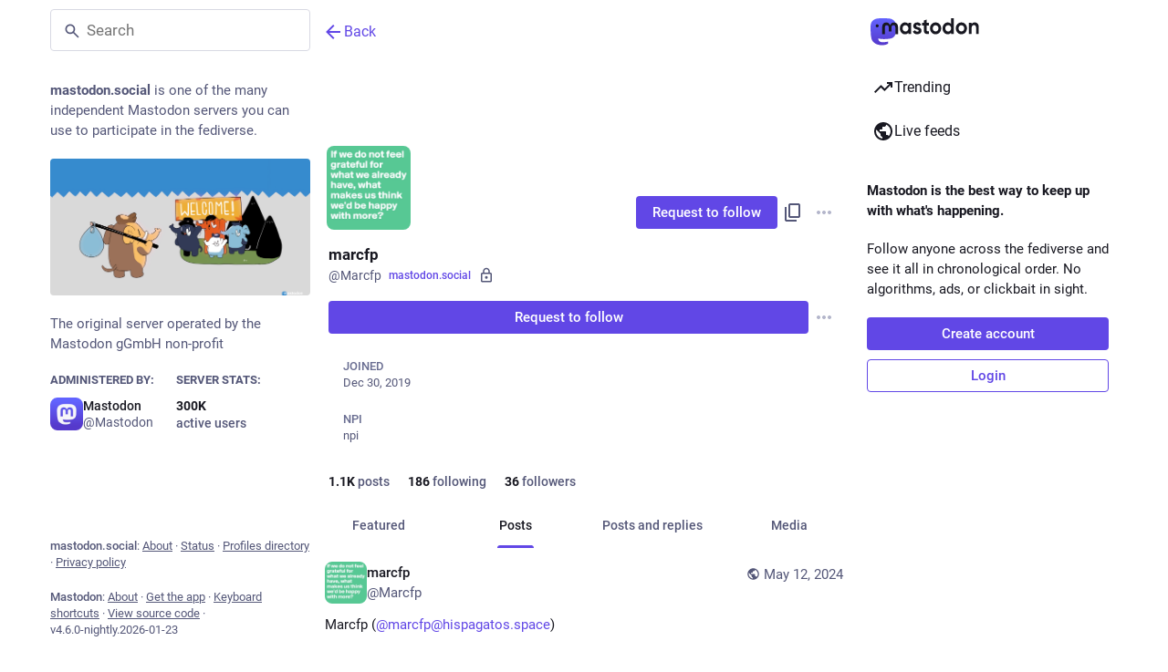

--- FILE ---
content_type: text/javascript; charset=utf-8
request_url: https://mastodon.social/packs/column_header-Dotaa8AE.js
body_size: 1261
content:
import{j as e}from"./client-ncDLP5Hr.js";import{r as s,u as L,a as $}from"./index-Dq__EzSu.js";import{c as b}from"./index-BREhmZ8d.js";import{S as P}from"./add-B028aeq3.js";import{S as ee}from"./chevron_left-PnclognC.js";import{bu as te,e as se,n as T,a1 as r,aw as ae}from"./poll-D79m1bT5.js";import{S as ne}from"./close-BNt3WBto.js";import{S as oe}from"./unfold_more-qGYPCCUa.js";import{M as j}from"./message-D1G3aWse.js";const R=s.createContext({tabsBarElement:null,multiColumn:!1,setTabsBarElement:()=>{}});function le(){return s.useContext(R)}const ce=({children:t})=>{const{multiColumn:a,tabsBarElement:n}=le();return a?t:n?te.createPortal(t,n):t},je=({multiColumn:t,children:a})=>{const[n,m]=s.useState(null),l=s.useMemo(()=>({multiColumn:t,tabsBarElement:n,setTabsBarElement:m}),[t,n]);return e.jsx(R.Provider,{value:l,children:a})},ie=t=>s.createElement("svg",{xmlns:"http://www.w3.org/2000/svg",height:24,viewBox:"0 -960 960 960",width:24,...t},s.createElement("path",{d:"m313-440 224 224-57 56-320-320 320-320 57 56-224 224h487v80H313Z"})),re=t=>s.createElement("svg",{xmlns:"http://www.w3.org/2000/svg",height:24,viewBox:"0 -960 960 960",width:24,...t},s.createElement("path",{d:"m356-160-56-56 180-180 180 180-56 56-124-124-124 124Zm124-404L300-744l56-56 124 124 124-124 56 56-180 180Z"})),o=$({show:{id:"column_header.show_settings",defaultMessage:"Show settings"},hide:{id:"column_header.hide_settings",defaultMessage:"Hide settings"},moveLeft:{id:"column_header.moveLeft_settings",defaultMessage:"Move column to the left"},moveRight:{id:"column_header.moveRight_settings",defaultMessage:"Move column to the right"},back:{id:"column_back_button.label",defaultMessage:"Back"}}),me=({onlyIcon:t})=>{const a=T(),n=L(),m=s.useCallback(()=>{var l;(l=a.location.state)!=null&&l.fromMastodon?a.goBack():a.push("/")},[a]);return e.jsxs("button",{onClick:m,className:b("column-header__back-button",{compact:t}),"aria-label":n.formatMessage(o.back),type:"button",children:[e.jsx(r,{id:"chevron-left",icon:ie,className:"column-back-button__icon"}),!t&&e.jsx(j,{id:"column_back_button.label",defaultMessage:"Back"})]})},Ce=({title:t,icon:a,iconComponent:n,active:m,children:l,pinned:g,multiColumn:h,extraButton:A,showBackButton:H,placeholder:U,appendContent:Z,collapseIssues:F,onClick:f,onMove:c,onPin:d})=>{var I;const u=L(),{signedIn:z}=se(),p=T(),[i,C]=s.useState(!0),[k,x]=s.useState(!1),D=s.useCallback(X=>{X.stopPropagation(),C(Y=>!Y),x(!0)},[C,x]),V=s.useCallback(()=>{f==null||f()},[f]),q=s.useCallback(()=>{c==null||c(-1)},[c]),G=s.useCallback(()=>{c==null||c(1)},[c]),J=s.useCallback(()=>{x(!1)},[x]),w=s.useCallback(()=>{g||p.replace("/"),d==null||d()},[p,g,d]),K=b("column-header__wrapper",{active:m}),O=b("column-header",{active:m}),Q=b("column-header__collapsible",{collapsed:i,animating:k}),W=b("column-header__button",{active:!i});let N,v,B,_,M;l&&(N=e.jsx("div",{className:"column-header__collapsible__extra",children:l},"extra-content")),h&&g?(v=e.jsxs("button",{className:"text-btn column-header__setting-btn",onClick:w,type:"button",children:[e.jsx(r,{id:"times",icon:ne})," ",e.jsx(j,{id:"column_header.unpin",defaultMessage:"Unpin"})]}),B=e.jsxs("div",{className:"column-header__setting-arrows",children:[e.jsx("button",{title:u.formatMessage(o.moveLeft),"aria-label":u.formatMessage(o.moveLeft),className:"icon-button column-header__setting-btn",onClick:q,type:"button",children:e.jsx(r,{id:"chevron-left",icon:ee})}),e.jsx("button",{title:u.formatMessage(o.moveRight),"aria-label":u.formatMessage(o.moveRight),className:"icon-button column-header__setting-btn",onClick:G,type:"button",children:e.jsx(r,{id:"chevron-right",icon:ae})})]})):h&&d&&(v=e.jsxs("button",{className:"text-btn column-header__setting-btn",onClick:w,type:"button",children:[e.jsx(r,{id:"plus",icon:P})," ",e.jsx(j,{id:"column_header.pin",defaultMessage:"Pin"})]})),!g&&(h&&((I=p.location.state)!=null&&I.fromMastodon)||H)&&(_=e.jsx(me,{onlyIcon:!!t}));const S=[N];h&&S.push(e.jsxs("div",{className:"column-header__advanced-buttons",children:[v,B]},"buttons")),z&&(l||h&&d)&&(M=e.jsx("button",{className:W,title:u.formatMessage(i?o.show:o.hide),"aria-label":u.formatMessage(i?o.show:o.hide),onClick:D,type:"button",children:e.jsxs("i",{className:"icon-with-badge",children:[e.jsx(r,{id:"sliders",icon:i?oe:re}),F&&e.jsx("i",{className:"icon-with-badge__issue-badge"})]})}));const E=a&&n&&t,y=e.jsxs("div",{className:K,children:[e.jsxs("h1",{className:O,children:[E&&e.jsxs(e.Fragment,{children:[_,e.jsxs("button",{onClick:V,className:"column-header__title",type:"button",children:[!_&&e.jsx(r,{id:a,icon:n,className:"column-header__icon"}),t]})]}),!E&&_,e.jsxs("div",{className:"column-header__buttons",children:[A,M]})]}),e.jsx("div",{className:Q,tabIndex:i?-1:void 0,onTransitionEnd:J,children:e.jsx("div",{className:"column-header__collapsible-inner",children:(!i||k)&&S})}),Z]});return U?y:e.jsx(ce,{children:y})};export{ce as B,Ce as C,ie as S,je as a,o as m,le as u};
//# sourceMappingURL=column_header-Dotaa8AE.js.map


--- FILE ---
content_type: text/javascript; charset=utf-8
request_url: https://mastodon.social/packs/familiar_followers-B4s31Zm9.js
body_size: 393
content:
import{j as a}from"./client-ncDLP5Hr.js";import{c as d}from"./index-BREhmZ8d.js";import{a as m,au as c,a1 as f,bG as h,u as j,bH as g,e as p,bI as x}from"./poll-D79m1bT5.js";import{aa as u}from"./status_quoted-vBkqU139.js";import{u as F,r as v,m as _}from"./index-Dq__EzSu.js";const S=({className:s,accountId:t,showDropdown:i=!1})=>{const n=u({hashtagAccountId:i?t:void 0}),e=m(r=>{const o=r.accounts.get(t);return o?o.note_emojified:""}),l=m(r=>{const o=r.accounts.get(t);return o==null?void 0:o.emojis});return e.length===0?null:a.jsx(c,{htmlString:e,extraEmojis:l,className:d(s,"translate"),...n})},b=({fields:s,emojis:t})=>{const i=F(),n=u();return s.size===0?null:a.jsx(a.Fragment,{children:s.map((e,l)=>{var r;return a.jsxs("dl",{className:d({verified:e.verified_at}),children:[a.jsx(c,{as:"dt",htmlString:e.name_emojified,extraEmojis:t,className:"translate",...n}),a.jsxs("dd",{className:"translate",title:(r=e.value_plain)!=null?r:"",children:[e.verified_at&&a.jsx("span",{title:i.formatMessage({id:"account.link_verified_on",defaultMessage:"Ownership of this link was checked on {date}"},{date:i.formatDate(e.verified_at,A)}),children:a.jsx(f,{id:"check",icon:h,className:"verified__mark"})})," ",a.jsx(c,{as:"span",htmlString:e.value_emojified,extraEmojis:t,...n})]})]},l)})})},A={month:"short",day:"numeric",year:"numeric",hour:"2-digit",minute:"2-digit"},y=({accountId:s})=>{const t=j(),i=m(l=>s?g(l,s):null),{signedIn:n}=p(),e=i===null;return v.useEffect(()=>{e&&n&&s&&s!==_&&t(x({id:s}))},[t,s,e,n]),{familiarFollowers:e?[]:i,isLoading:e}};export{S as A,b as a,y as u};
//# sourceMappingURL=familiar_followers-B4s31Zm9.js.map


--- FILE ---
content_type: text/javascript; charset=utf-8
request_url: https://mastodon.social/packs/short_number-CDVewIj8.js
body_size: 8884
content:
import{g as Ve,a9 as it,R as T,J as at,r as ot,F as st}from"./index-Dq__EzSu.js";import{j as te}from"./client-ncDLP5Hr.js";import{t as ct,p as ut,D as fe}from"./numbers-BLyy7tyF.js";import{M as le}from"./message-D1G3aWse.js";function Pe(e,t){return Pe=Object.setPrototypeOf?Object.setPrototypeOf.bind():function(i,n){return i.__proto__=n,i},Pe(e,t)}function J(e,t){e.prototype=Object.create(t.prototype),e.prototype.constructor=e,Pe(e,t)}var he={exports:{}},pe,Le;function ft(){if(Le)return pe;Le=1;var e="SECRET_DO_NOT_PASS_THIS_OR_YOU_WILL_BE_FIRED";return pe=e,pe}var ve,Ae;function lt(){if(Ae)return ve;Ae=1;var e=ft();function t(){}function i(){}return i.resetWarningCache=t,ve=function(){function n(s,f,u,o,c,v){if(v!==e){var h=new Error("Calling PropTypes validators directly is not supported by the `prop-types` package. Use PropTypes.checkPropTypes() to call them. Read more at http://fb.me/use-check-prop-types");throw h.name="Invariant Violation",h}}n.isRequired=n;function r(){return n}var a={array:n,bigint:n,bool:n,func:n,number:n,object:n,string:n,symbol:n,any:n,arrayOf:r,element:n,elementType:n,instanceOf:r,node:n,objectOf:r,oneOf:r,oneOfType:r,shape:r,exact:r,checkPropTypes:i,resetWarningCache:t};return a.PropTypes=a,a},ve}var Se;function ht(){return Se||(Se=1,he.exports=lt()()),he.exports}var pt=ht();const Me=Ve(pt);function D(){return D=Object.assign?Object.assign.bind():function(e){for(var t=1;t<arguments.length;t++){var i=arguments[t];for(var n in i)({}).hasOwnProperty.call(i,n)&&(e[n]=i[n])}return e},D.apply(null,arguments)}function ie(e){return e.charAt(0)==="/"}function de(e,t){for(var i=t,n=i+1,r=e.length;n<r;i+=1,n+=1)e[i]=e[n];e.pop()}function vt(e,t){t===void 0&&(t="");var i=e&&e.split("/")||[],n=t&&t.split("/")||[],r=e&&ie(e),a=t&&ie(t),s=r||a;if(e&&ie(e)?n=i:i.length&&(n.pop(),n=n.concat(i)),!n.length)return"/";var f;if(n.length){var u=n[n.length-1];f=u==="."||u===".."||u===""}else f=!1;for(var o=0,c=n.length;c>=0;c--){var v=n[c];v==="."?de(n,c):v===".."?(de(n,c),o++):o&&(de(n,c),o--)}if(!s)for(;o--;o)n.unshift("..");s&&n[0]!==""&&(!n[0]||!ie(n[0]))&&n.unshift("");var h=n.join("/");return f&&h.substr(-1)!=="/"&&(h+="/"),h}function Ue(e){return e.valueOf?e.valueOf():Object.prototype.valueOf.call(e)}function ae(e,t){if(e===t)return!0;if(e==null||t==null)return!1;if(Array.isArray(e))return Array.isArray(t)&&e.length===t.length&&e.every(function(r,a){return ae(r,t[a])});if(typeof e=="object"||typeof t=="object"){var i=Ue(e),n=Ue(t);return i!==e||n!==t?ae(i,n):Object.keys(Object.assign({},e,t)).every(function(r){return ae(e[r],t[r])})}return!1}var dt="Invariant failed";function V(e,t){throw new Error(dt)}function ne(e){return e.charAt(0)==="/"?e:"/"+e}function Ie(e){return e.charAt(0)==="/"?e.substr(1):e}function mt(e,t){return e.toLowerCase().indexOf(t.toLowerCase())===0&&"/?#".indexOf(e.charAt(t.length))!==-1}function Xe(e,t){return mt(e,t)?e.substr(t.length):e}function Ye(e){return e.charAt(e.length-1)==="/"?e.slice(0,-1):e}function gt(e){var t=e||"/",i="",n="",r=t.indexOf("#");r!==-1&&(n=t.substr(r),t=t.substr(0,r));var a=t.indexOf("?");return a!==-1&&(i=t.substr(a),t=t.substr(0,a)),{pathname:t,search:i==="?"?"":i,hash:n==="#"?"":n}}function F(e){var t=e.pathname,i=e.search,n=e.hash,r=t||"/";return i&&i!=="?"&&(r+=i.charAt(0)==="?"?i:"?"+i),n&&n!=="#"&&(r+=n.charAt(0)==="#"?n:"#"+n),r}function W(e,t,i,n){var r;typeof e=="string"?(r=gt(e),r.state=t):(r=D({},e),r.pathname===void 0&&(r.pathname=""),r.search?r.search.charAt(0)!=="?"&&(r.search="?"+r.search):r.search="",r.hash?r.hash.charAt(0)!=="#"&&(r.hash="#"+r.hash):r.hash="",t!==void 0&&r.state===void 0&&(r.state=t));try{r.pathname=decodeURI(r.pathname)}catch(a){throw a instanceof URIError?new URIError('Pathname "'+r.pathname+'" could not be decoded. This is likely caused by an invalid percent-encoding.'):a}return i&&(r.key=i),n?r.pathname?r.pathname.charAt(0)!=="/"&&(r.pathname=vt(r.pathname,n.pathname)):r.pathname=n.pathname:r.pathname||(r.pathname="/"),r}function yt(e,t){return e.pathname===t.pathname&&e.search===t.search&&e.hash===t.hash&&e.key===t.key&&ae(e.state,t.state)}function Re(){var e=null;function t(s){return e=s,function(){e===s&&(e=null)}}function i(s,f,u,o){if(e!=null){var c=typeof e=="function"?e(s,f):e;typeof c=="string"?typeof u=="function"?u(c,o):o(!0):o(c!==!1)}else o(!0)}var n=[];function r(s){var f=!0;function u(){f&&s.apply(void 0,arguments)}return n.push(u),function(){f=!1,n=n.filter(function(o){return o!==u})}}function a(){for(var s=arguments.length,f=new Array(s),u=0;u<s;u++)f[u]=arguments[u];n.forEach(function(o){return o.apply(void 0,f)})}return{setPrompt:t,confirmTransitionTo:i,appendListener:r,notifyListeners:a}}var Qe=!!(typeof window<"u"&&window.document&&window.document.createElement);function Ze(e,t){t(window.confirm(e))}function xt(){var e=window.navigator.userAgent;return(e.indexOf("Android 2.")!==-1||e.indexOf("Android 4.0")!==-1)&&e.indexOf("Mobile Safari")!==-1&&e.indexOf("Chrome")===-1&&e.indexOf("Windows Phone")===-1?!1:window.history&&"pushState"in window.history}function wt(){return window.navigator.userAgent.indexOf("Trident")===-1}function Pt(){return window.navigator.userAgent.indexOf("Firefox")===-1}function Et(e){return e.state===void 0&&navigator.userAgent.indexOf("CriOS")===-1}var He="popstate",Ne="hashchange";function $e(){try{return window.history.state||{}}catch(e){return{}}}function Tt(e){e===void 0&&(e={}),Qe||V();var t=window.history,i=xt(),n=!wt(),r=e,a=r.forceRefresh,s=a===void 0?!1:a,f=r.getUserConfirmation,u=f===void 0?Ze:f,o=r.keyLength,c=o===void 0?6:o,v=e.basename?Ye(ne(e.basename)):"";function h(x){var d=x||{},R=d.key,w=d.state,S=window.location,j=S.pathname,q=S.search,G=S.hash,K=j+q+G;return v&&(K=Xe(K,v)),W(K,w,R)}function E(){return Math.random().toString(36).substr(2,c)}var L=Re();function H(x){D(B,x),B.length=t.length,L.notifyListeners(B.location,B.action)}function _(x){Et(x)||m(h(x.state))}function l(){m(h($e()))}var p=!1;function m(x){if(p)p=!1,H();else{var d="POP";L.confirmTransitionTo(x,d,u,function(R){R?H({action:d,location:x}):A(x)})}}function A(x){var d=B.location,R=P.indexOf(d.key);R===-1&&(R=0);var w=P.indexOf(x.key);w===-1&&(w=0);var S=R-w;S&&(p=!0,C(S))}var M=h($e()),P=[M.key];function y(x){return v+F(x)}function g(x,d){var R="PUSH",w=W(x,d,E(),B.location);L.confirmTransitionTo(w,R,u,function(S){if(S){var j=y(w),q=w.key,G=w.state;if(i)if(t.pushState({key:q,state:G},null,j),s)window.location.href=j;else{var K=P.indexOf(B.location.key),Q=P.slice(0,K+1);Q.push(w.key),P=Q,H({action:R,location:w})}else window.location.href=j}})}function U(x,d){var R="REPLACE",w=W(x,d,E(),B.location);L.confirmTransitionTo(w,R,u,function(S){if(S){var j=y(w),q=w.key,G=w.state;if(i)if(t.replaceState({key:q,state:G},null,j),s)window.location.replace(j);else{var K=P.indexOf(B.location.key);K!==-1&&(P[K]=w.key),H({action:R,location:w})}else window.location.replace(j)}})}function C(x){t.go(x)}function O(){C(-1)}function b(){C(1)}var N=0;function I(x){N+=x,N===1&&x===1?(window.addEventListener(He,_),n&&window.addEventListener(Ne,l)):N===0&&(window.removeEventListener(He,_),n&&window.removeEventListener(Ne,l))}var $=!1;function X(x){x===void 0&&(x=!1);var d=L.setPrompt(x);return $||(I(1),$=!0),function(){return $&&($=!1,I(-1)),d()}}function Y(x){var d=L.appendListener(x);return I(1),function(){I(-1),d()}}var B={length:t.length,action:"POP",location:M,createHref:y,push:g,replace:U,go:C,goBack:O,goForward:b,block:X,listen:Y};return B}var _e="hashchange",Rt={hashbang:{encodePath:function(t){return t.charAt(0)==="!"?t:"!/"+Ie(t)},decodePath:function(t){return t.charAt(0)==="!"?t.substr(1):t}},noslash:{encodePath:Ie,decodePath:ne},slash:{encodePath:ne,decodePath:ne}};function ke(e){var t=e.indexOf("#");return t===-1?e:e.slice(0,t)}function ee(){var e=window.location.href,t=e.indexOf("#");return t===-1?"":e.substring(t+1)}function Ct(e){window.location.hash=e}function me(e){window.location.replace(ke(window.location.href)+"#"+e)}function bt(e){e===void 0&&(e={}),Qe||V();var t=window.history;Pt();var i=e,n=i.getUserConfirmation,r=n===void 0?Ze:n,a=i.hashType,s=a===void 0?"slash":a,f=e.basename?Ye(ne(e.basename)):"",u=Rt[s],o=u.encodePath,c=u.decodePath;function v(){var d=c(ee());return f&&(d=Xe(d,f)),W(d)}var h=Re();function E(d){D(x,d),x.length=t.length,h.notifyListeners(x.location,x.action)}var L=!1,H=null;function _(d,R){return d.pathname===R.pathname&&d.search===R.search&&d.hash===R.hash}function l(){var d=ee(),R=o(d);if(d!==R)me(R);else{var w=v(),S=x.location;if(!L&&_(S,w)||H===F(w))return;H=null,p(w)}}function p(d){if(L)L=!1,E();else{var R="POP";h.confirmTransitionTo(d,R,r,function(w){w?E({action:R,location:d}):m(d)})}}function m(d){var R=x.location,w=y.lastIndexOf(F(R));w===-1&&(w=0);var S=y.lastIndexOf(F(d));S===-1&&(S=0);var j=w-S;j&&(L=!0,O(j))}var A=ee(),M=o(A);A!==M&&me(M);var P=v(),y=[F(P)];function g(d){var R=document.querySelector("base"),w="";return R&&R.getAttribute("href")&&(w=ke(window.location.href)),w+"#"+o(f+F(d))}function U(d,R){var w="PUSH",S=W(d,void 0,void 0,x.location);h.confirmTransitionTo(S,w,r,function(j){if(j){var q=F(S),G=o(f+q),K=ee()!==G;if(K){H=q,Ct(G);var Q=y.lastIndexOf(F(x.location)),Oe=y.slice(0,Q+1);Oe.push(q),y=Oe,E({action:w,location:S})}else E()}})}function C(d,R){var w="REPLACE",S=W(d,void 0,void 0,x.location);h.confirmTransitionTo(S,w,r,function(j){if(j){var q=F(S),G=o(f+q),K=ee()!==G;K&&(H=q,me(G));var Q=y.indexOf(F(x.location));Q!==-1&&(y[Q]=q),E({action:w,location:S})}})}function O(d){t.go(d)}function b(){O(-1)}function N(){O(1)}var I=0;function $(d){I+=d,I===1&&d===1?window.addEventListener(_e,l):I===0&&window.removeEventListener(_e,l)}var X=!1;function Y(d){d===void 0&&(d=!1);var R=h.setPrompt(d);return X||($(1),X=!0),function(){return X&&(X=!1,$(-1)),R()}}function B(d){var R=h.appendListener(d);return $(1),function(){$(-1),R()}}var x={length:t.length,action:"POP",location:P,createHref:g,push:U,replace:C,go:O,goBack:b,goForward:N,block:Y,listen:B};return x}function je(e,t,i){return Math.min(Math.max(e,t),i)}function Ot(e){e===void 0&&(e={});var t=e,i=t.getUserConfirmation,n=t.initialEntries,r=n===void 0?["/"]:n,a=t.initialIndex,s=a===void 0?0:a,f=t.keyLength,u=f===void 0?6:f,o=Re();function c(g){D(y,g),y.length=y.entries.length,o.notifyListeners(y.location,y.action)}function v(){return Math.random().toString(36).substr(2,u)}var h=je(s,0,r.length-1),E=r.map(function(g){return typeof g=="string"?W(g,void 0,v()):W(g,void 0,g.key||v())}),L=F;function H(g,U){var C="PUSH",O=W(g,U,v(),y.location);o.confirmTransitionTo(O,C,i,function(b){if(b){var N=y.index,I=N+1,$=y.entries.slice(0);$.length>I?$.splice(I,$.length-I,O):$.push(O),c({action:C,location:O,index:I,entries:$})}})}function _(g,U){var C="REPLACE",O=W(g,U,v(),y.location);o.confirmTransitionTo(O,C,i,function(b){b&&(y.entries[y.index]=O,c({action:C,location:O}))})}function l(g){var U=je(y.index+g,0,y.entries.length-1),C="POP",O=y.entries[U];o.confirmTransitionTo(O,C,i,function(b){b?c({action:C,location:O,index:U}):c()})}function p(){l(-1)}function m(){l(1)}function A(g){var U=y.index+g;return U>=0&&U<y.entries.length}function M(g){return g===void 0&&(g=!1),o.setPrompt(g)}function P(g){return o.appendListener(g)}var y={length:E.length,action:"POP",location:E[h],index:h,entries:E,createHref:L,push:H,replace:_,go:l,goBack:p,goForward:m,canGo:A,block:M,listen:P};return y}var Z={exports:{}},ge,De;function Lt(){return De||(De=1,ge=Array.isArray||function(e){return Object.prototype.toString.call(e)=="[object Array]"}),ge}var Be;function At(){if(Be)return Z.exports;Be=1;var e=Lt();Z.exports=_,Z.exports.parse=i,Z.exports.compile=r,Z.exports.tokensToFunction=f,Z.exports.tokensToRegExp=H;var t=new RegExp(["(\\\\.)","([\\/.])?(?:(?:\\:(\\w+)(?:\\(((?:\\\\.|[^\\\\()])+)\\))?|\\(((?:\\\\.|[^\\\\()])+)\\))([+*?])?|(\\*))"].join("|"),"g");function i(l,p){for(var m=[],A=0,M=0,P="",y=p&&p.delimiter||"/",g;(g=t.exec(l))!=null;){var U=g[0],C=g[1],O=g.index;if(P+=l.slice(M,O),M=O+U.length,C){P+=C[1];continue}var b=l[M],N=g[2],I=g[3],$=g[4],X=g[5],Y=g[6],B=g[7];P&&(m.push(P),P="");var x=N!=null&&b!=null&&b!==N,d=Y==="+"||Y==="*",R=Y==="?"||Y==="*",w=N||y,S=$||X,j=N||(typeof m[m.length-1]=="string"?m[m.length-1]:"");m.push({name:I||A++,prefix:N||"",delimiter:w,optional:R,repeat:d,partial:x,asterisk:!!B,pattern:S?o(S):B?".*":n(w,j)})}return M<l.length&&(P+=l.substr(M)),P&&m.push(P),m}function n(l,p){return!p||p.indexOf(l)>-1?"[^"+u(l)+"]+?":u(p)+"|(?:(?!"+u(p)+")[^"+u(l)+"])+?"}function r(l,p){return f(i(l,p),p)}function a(l){return encodeURI(l).replace(/[\/?#]/g,function(p){return"%"+p.charCodeAt(0).toString(16).toUpperCase()})}function s(l){return encodeURI(l).replace(/[?#]/g,function(p){return"%"+p.charCodeAt(0).toString(16).toUpperCase()})}function f(l,p){for(var m=new Array(l.length),A=0;A<l.length;A++)typeof l[A]=="object"&&(m[A]=new RegExp("^(?:"+l[A].pattern+")$",v(p)));return function(M,P){for(var y="",g=M||{},U=P||{},C=U.pretty?a:encodeURIComponent,O=0;O<l.length;O++){var b=l[O];if(typeof b=="string"){y+=b;continue}var N=g[b.name],I;if(N==null)if(b.optional){b.partial&&(y+=b.prefix);continue}else throw new TypeError('Expected "'+b.name+'" to be defined');if(e(N)){if(!b.repeat)throw new TypeError('Expected "'+b.name+'" to not repeat, but received `'+JSON.stringify(N)+"`");if(N.length===0){if(b.optional)continue;throw new TypeError('Expected "'+b.name+'" to not be empty')}for(var $=0;$<N.length;$++){if(I=C(N[$]),!m[O].test(I))throw new TypeError('Expected all "'+b.name+'" to match "'+b.pattern+'", but received `'+JSON.stringify(I)+"`");y+=($===0?b.prefix:b.delimiter)+I}continue}if(I=b.asterisk?s(N):C(N),!m[O].test(I))throw new TypeError('Expected "'+b.name+'" to match "'+b.pattern+'", but received "'+I+'"');y+=b.prefix+I}return y}}function u(l){return l.replace(/([.+*?=^!:${}()[\]|\/\\])/g,"\\$1")}function o(l){return l.replace(/([=!:$\/()])/g,"\\$1")}function c(l,p){return l.keys=p,l}function v(l){return l&&l.sensitive?"":"i"}function h(l,p){var m=l.source.match(/\((?!\?)/g);if(m)for(var A=0;A<m.length;A++)p.push({name:A,prefix:null,delimiter:null,optional:!1,repeat:!1,partial:!1,asterisk:!1,pattern:null});return c(l,p)}function E(l,p,m){for(var A=[],M=0;M<l.length;M++)A.push(_(l[M],p,m).source);var P=new RegExp("(?:"+A.join("|")+")",v(m));return c(P,p)}function L(l,p,m){return H(i(l,m),p,m)}function H(l,p,m){e(p)||(m=p||m,p=[]),m=m||{};for(var A=m.strict,M=m.end!==!1,P="",y=0;y<l.length;y++){var g=l[y];if(typeof g=="string")P+=u(g);else{var U=u(g.prefix),C="(?:"+g.pattern+")";p.push(g),g.repeat&&(C+="(?:"+U+C+")*"),g.optional?g.partial?C=U+"("+C+")?":C="(?:"+U+"("+C+"))?":C=U+"("+C+")",P+=C}}var O=u(m.delimiter||"/"),b=P.slice(-O.length)===O;return A||(P=(b?P.slice(0,-O.length):P)+"(?:"+O+"(?=$))?"),M?P+="$":P+=A&&b?"":"(?="+O+"|$)",c(new RegExp("^"+P,v(m)),p)}function _(l,p,m){return e(p)||(m=p||m,p=[]),m=m||{},l instanceof RegExp?h(l,p):e(l)?E(l,p,m):L(l,p,m)}return Z.exports}var St=At();const et=Ve(St);it();function re(e,t){if(e==null)return{};var i={};for(var n in e)if({}.hasOwnProperty.call(e,n)){if(t.indexOf(n)!==-1)continue;i[n]=e[n]}return i}var ye=1073741823,We=typeof globalThis<"u"?globalThis:typeof window<"u"?window:typeof global<"u"?global:{};function Mt(){var e="__global_unique_id__";return We[e]=(We[e]||0)+1}function Ut(e,t){return e===t?e!==0||1/e===1/t:e!==e&&t!==t}function It(e){var t=[];return{on:function(n){t.push(n)},off:function(n){t=t.filter(function(r){return r!==n})},get:function(){return e},set:function(n,r){e=n,t.forEach(function(a){return a(e,r)})}}}function Ht(e){return Array.isArray(e)?e[0]:e}function Nt(e,t){var i,n,r="__create-react-context-"+Mt()+"__",a=(function(f){J(u,f);function u(){for(var c,v=arguments.length,h=new Array(v),E=0;E<v;E++)h[E]=arguments[E];return c=f.call.apply(f,[this].concat(h))||this,c.emitter=It(c.props.value),c}var o=u.prototype;return o.getChildContext=function(){var v;return v={},v[r]=this.emitter,v},o.componentWillReceiveProps=function(v){if(this.props.value!==v.value){var h=this.props.value,E=v.value,L;Ut(h,E)?L=0:(L=typeof t=="function"?t(h,E):ye,L|=0,L!==0&&this.emitter.set(v.value,L))}},o.render=function(){return this.props.children},u})(T.Component);a.childContextTypes=(i={},i[r]=Me.object.isRequired,i);var s=(function(f){J(u,f);function u(){for(var c,v=arguments.length,h=new Array(v),E=0;E<v;E++)h[E]=arguments[E];return c=f.call.apply(f,[this].concat(h))||this,c.observedBits=void 0,c.state={value:c.getValue()},c.onUpdate=function(L,H){var _=c.observedBits|0;(_&H)!==0&&c.setState({value:c.getValue()})},c}var o=u.prototype;return o.componentWillReceiveProps=function(v){var h=v.observedBits;this.observedBits=h==null?ye:h},o.componentDidMount=function(){this.context[r]&&this.context[r].on(this.onUpdate);var v=this.props.observedBits;this.observedBits=v==null?ye:v},o.componentWillUnmount=function(){this.context[r]&&this.context[r].off(this.onUpdate)},o.getValue=function(){return this.context[r]?this.context[r].get():e},o.render=function(){return Ht(this.props.children)(this.state.value)},u})(T.Component);return s.contextTypes=(n={},n[r]=Me.object,n),{Provider:a,Consumer:s}}var $t=T.createContext||Nt,tt=function(t){var i=$t();return i.displayName=t,i},nt=tt("Router-History"),z=tt("Router"),se=(function(e){J(t,e),t.computeRootMatch=function(r){return{path:"/",url:"/",params:{},isExact:r==="/"}};function t(n){var r;return r=e.call(this,n)||this,r.state={location:n.history.location},r._isMounted=!1,r._pendingLocation=null,n.staticContext||(r.unlisten=n.history.listen(function(a){r._pendingLocation=a})),r}var i=t.prototype;return i.componentDidMount=function(){var r=this;this._isMounted=!0,this.unlisten&&this.unlisten(),this.props.staticContext||(this.unlisten=this.props.history.listen(function(a){r._isMounted&&r.setState({location:a})})),this._pendingLocation&&this.setState({location:this._pendingLocation})},i.componentWillUnmount=function(){this.unlisten&&(this.unlisten(),this._isMounted=!1,this._pendingLocation=null)},i.render=function(){return T.createElement(z.Provider,{value:{history:this.props.history,location:this.state.location,match:t.computeRootMatch(this.state.location.pathname),staticContext:this.props.staticContext}},T.createElement(nt.Provider,{children:this.props.children||null,value:this.props.history}))},t})(T.Component);T.Component;var _t=(function(e){J(t,e);function t(){return e.apply(this,arguments)||this}var i=t.prototype;return i.componentDidMount=function(){this.props.onMount&&this.props.onMount.call(this,this)},i.componentDidUpdate=function(r){this.props.onUpdate&&this.props.onUpdate.call(this,this,r)},i.componentWillUnmount=function(){this.props.onUnmount&&this.props.onUnmount.call(this,this)},i.render=function(){return null},t})(T.Component),xe={},jt=1e4,Fe=0;function Dt(e){if(xe[e])return xe[e];var t=et.compile(e);return Fe<jt&&(xe[e]=t,Fe++),t}function qe(e,t){return e===void 0&&(e="/"),t===void 0&&(t={}),e==="/"?e:Dt(e)(t,{pretty:!0})}function nn(e){var t=e.computedMatch,i=e.to,n=e.push,r=n===void 0?!1:n;return T.createElement(z.Consumer,null,function(a){a||V();var s=a.history,f=a.staticContext,u=r?s.push:s.replace,o=W(t?typeof i=="string"?qe(i,t.params):D({},i,{pathname:qe(i.pathname,t.params)}):i);return f?(u(o),null):T.createElement(_t,{onMount:function(){u(o)},onUpdate:function(v,h){var E=W(h.to);yt(E,D({},o,{key:E.key}))||u(o)},to:i})})}var Ke={},Bt=1e4,Ge=0;function Wt(e,t){var i=""+t.end+t.strict+t.sensitive,n=Ke[i]||(Ke[i]={});if(n[e])return n[e];var r=[],a=et(e,r,t),s={regexp:a,keys:r};return Ge<Bt&&(n[e]=s,Ge++),s}function ce(e,t){t===void 0&&(t={}),(typeof t=="string"||Array.isArray(t))&&(t={path:t});var i=t,n=i.path,r=i.exact,a=r===void 0?!1:r,s=i.strict,f=s===void 0?!1:s,u=i.sensitive,o=u===void 0?!1:u,c=[].concat(n);return c.reduce(function(v,h){if(!h&&h!=="")return null;if(v)return v;var E=Wt(h,{end:a,strict:f,sensitive:o}),L=E.regexp,H=E.keys,_=L.exec(e);if(!_)return null;var l=_[0],p=_.slice(1),m=e===l;return a&&!m?null:{path:h,url:h==="/"&&l===""?"/":l,isExact:m,params:H.reduce(function(A,M,P){return A[M.name]=p[P],A},{})}},null)}function Ft(e){return T.Children.count(e)===0}var rn=(function(e){J(t,e);function t(){return e.apply(this,arguments)||this}var i=t.prototype;return i.render=function(){var r=this;return T.createElement(z.Consumer,null,function(a){a||V();var s=r.props.location||a.location,f=r.props.computedMatch?r.props.computedMatch:r.props.path?ce(s.pathname,r.props):a.match,u=D({},a,{location:s,match:f}),o=r.props,c=o.children,v=o.component,h=o.render;return Array.isArray(c)&&Ft(c)&&(c=null),T.createElement(z.Provider,{value:u},u.match?c?typeof c=="function"?c(u):c:v?T.createElement(v,u):h?h(u):null:typeof c=="function"?c(u):null)})},t})(T.Component);function Ce(e){return e.charAt(0)==="/"?e:"/"+e}function qt(e,t){return e?D({},t,{pathname:Ce(e)+t.pathname}):t}function Kt(e,t){if(!e)return t;var i=Ce(e);return t.pathname.indexOf(i)!==0?t:D({},t,{pathname:t.pathname.substr(i.length)})}function ze(e){return typeof e=="string"?e:F(e)}function we(e){return function(){V()}}function Je(){}T.Component;var an=(function(e){J(t,e);function t(){return e.apply(this,arguments)||this}var i=t.prototype;return i.render=function(){var r=this;return T.createElement(z.Consumer,null,function(a){a||V();var s=r.props.location||a.location,f,u;return T.Children.forEach(r.props.children,function(o){if(u==null&&T.isValidElement(o)){f=o;var c=o.props.path||o.props.from;u=c?ce(s.pathname,D({},o.props,{path:c})):a.match}}),u?T.cloneElement(f,{location:s,computedMatch:u}):null})},t})(T.Component);function on(e){var t="withRouter("+(e.displayName||e.name)+")",i=function(r){var a=r.wrappedComponentRef,s=re(r,["wrappedComponentRef"]);return T.createElement(z.Consumer,null,function(f){return f||V(),T.createElement(e,D({},s,f,{ref:a}))})};return i.displayName=t,i.WrappedComponent=e,at(i,e)}var ue=T.useContext;function sn(){return ue(nt)}function Gt(){return ue(z).location}function cn(){var e=ue(z).match;return e?e.params:{}}function un(e){var t=Gt(),i=ue(z).match;return e?ce(t.pathname,e):i}T.Component;T.Component;var Ee=function(t,i){return typeof t=="function"?t(i):t},Te=function(t,i){return typeof t=="string"?W(t,null,null,i):t},be=function(t){return t},k=T.forwardRef;typeof k>"u"&&(k=be);function zt(e){return!!(e.metaKey||e.altKey||e.ctrlKey||e.shiftKey)}var Jt=k(function(e,t){var i=e.innerRef,n=e.navigate,r=e.onClick,a=re(e,["innerRef","navigate","onClick"]),s=a.target,f=D({},a,{onClick:function(o){try{r&&r(o)}catch(c){throw o.preventDefault(),c}!o.defaultPrevented&&o.button===0&&(!s||s==="_self")&&!zt(o)&&(o.preventDefault(),n())}});return be!==k?f.ref=t||i:f.ref=i,T.createElement("a",f)}),Vt=k(function(e,t){var i=e.component,n=i===void 0?Jt:i,r=e.replace,a=e.to,s=e.innerRef,f=re(e,["component","replace","to","innerRef"]);return T.createElement(z.Consumer,null,function(u){u||V();var o=u.history,c=Te(Ee(a,u.location),u.location),v=c?o.createHref(c):"",h=D({},f,{href:v,navigate:function(){var L=Ee(a,u.location),H=F(u.location)===F(Te(L)),_=r||H?o.replace:o.push;_(L)}});return be!==k?h.ref=t||s:h.innerRef=s,T.createElement(n,h)})}),rt=function(t){return t},oe=T.forwardRef;typeof oe>"u"&&(oe=rt);function Xt(){for(var e=arguments.length,t=new Array(e),i=0;i<e;i++)t[i]=arguments[i];return t.filter(function(n){return n}).join(" ")}var fn=oe(function(e,t){var i=e["aria-current"],n=i===void 0?"page":i,r=e.activeClassName,a=r===void 0?"active":r,s=e.activeStyle,f=e.className,u=e.exact,o=e.isActive,c=e.location,v=e.sensitive,h=e.strict,E=e.style,L=e.to,H=e.innerRef,_=re(e,["aria-current","activeClassName","activeStyle","className","exact","isActive","location","sensitive","strict","style","to","innerRef"]);return T.createElement(z.Consumer,null,function(l){l||V();var p=c||l.location,m=Te(Ee(L,p),p),A=m.pathname,M=A&&A.replace(/([.+*?=^!:${}()[\]|/\\])/g,"\\$1"),P=M?ce(p.pathname,{path:M,exact:u,sensitive:v,strict:h}):null,y=!!(o?o(P,p):P),g=typeof f=="function"?f(y):f,U=typeof E=="function"?E(y):E;y&&(g=Xt(g,a),U=D({},U,s));var C=D({"aria-current":y&&n||null,className:g,style:U,to:m},_);return rt!==oe?C.ref=t||H:C.innerRef=H,T.createElement(Vt,C)})});const Yt=({value:e,renderer:t,children:i})=>{var f,u;const n=ct(e),[,r]=n;i&&t&&console.warn("Both renderer prop and renderer as a child provided. This is a mistake and you really should fix that. Only renderer passed as a child will be used.");const a=(f=i!=null?i:t)!=null?f:null,s=te.jsx(Qt,{value:n});return(u=a==null?void 0:a(s,ut(e,r)))!=null?u:s},ln=ot.memo(Yt),Qt=({value:e})=>{const[t,i,n=0]=e,r=te.jsx(st,{value:t!=null?t:0,maximumFractionDigits:n}),a={count:r,rawNumber:t};switch(i){case fe.THOUSAND:return te.jsx(le,{id:"units.short.thousand",defaultMessage:"{count}K",values:a});case fe.MILLION:return te.jsx(le,{id:"units.short.million",defaultMessage:"{count}M",values:a});case fe.BILLION:return te.jsx(le,{id:"units.short.billion",defaultMessage:"{count}B",values:a});default:return r}};export{Vt as L,fn as N,Me as P,rn as R,ln as S,re as _,an as a,nn as b,sn as c,Tt as d,se as e,D as f,z as g,un as h,Pe as i,cn as j,ht as r,Gt as u,on as w};
//# sourceMappingURL=short_number-CDVewIj8.js.map
